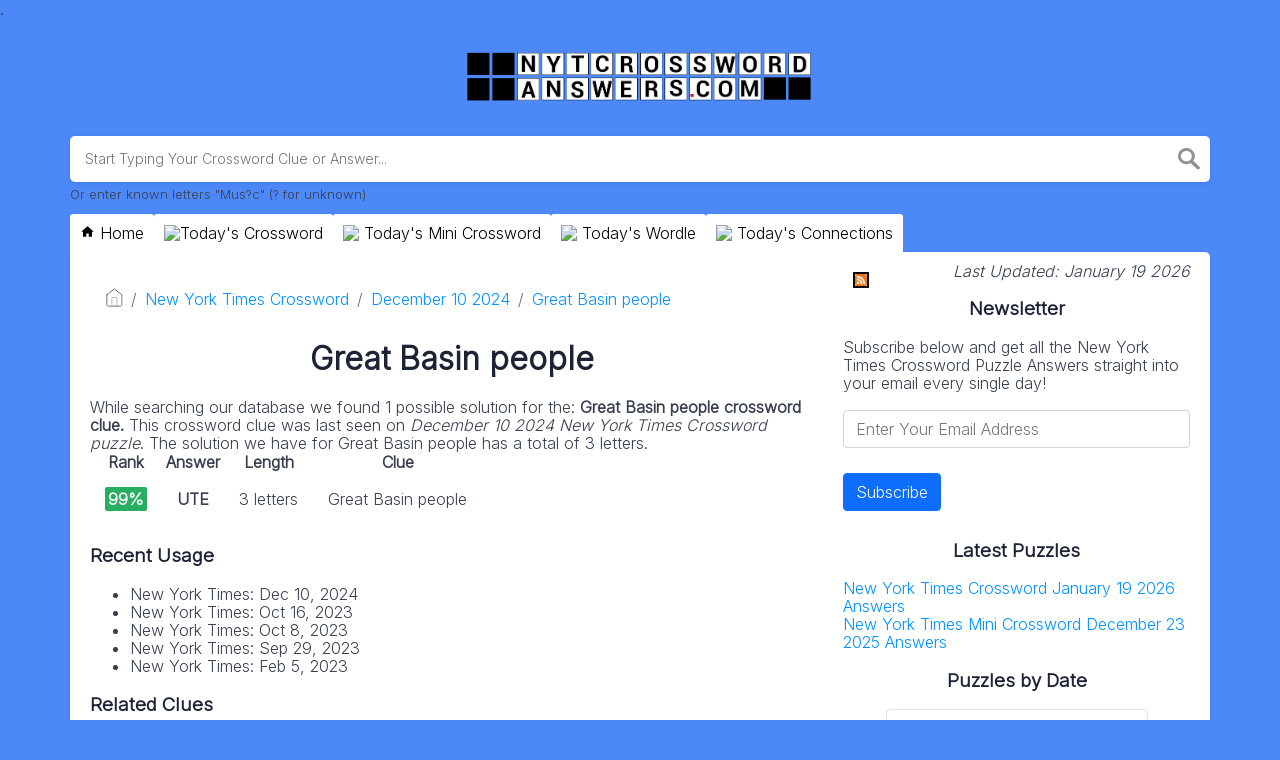

--- FILE ---
content_type: text/html; charset=UTF-8
request_url: https://nytcrosswordanswers.com/great-basin-people-crossword-clue
body_size: 10373
content:
<!DOCTYPE html><html lang="en"><head><meta charset="UTF-8"/>
<script>var __ezHttpConsent={setByCat:function(src,tagType,attributes,category,force,customSetScriptFn=null){var setScript=function(){if(force||window.ezTcfConsent[category]){if(typeof customSetScriptFn==='function'){customSetScriptFn();}else{var scriptElement=document.createElement(tagType);scriptElement.src=src;attributes.forEach(function(attr){for(var key in attr){if(attr.hasOwnProperty(key)){scriptElement.setAttribute(key,attr[key]);}}});var firstScript=document.getElementsByTagName(tagType)[0];firstScript.parentNode.insertBefore(scriptElement,firstScript);}}};if(force||(window.ezTcfConsent&&window.ezTcfConsent.loaded)){setScript();}else if(typeof getEzConsentData==="function"){getEzConsentData().then(function(ezTcfConsent){if(ezTcfConsent&&ezTcfConsent.loaded){setScript();}else{console.error("cannot get ez consent data");force=true;setScript();}});}else{force=true;setScript();console.error("getEzConsentData is not a function");}},};</script>
<script>var ezTcfConsent=window.ezTcfConsent?window.ezTcfConsent:{loaded:false,store_info:false,develop_and_improve_services:false,measure_ad_performance:false,measure_content_performance:false,select_basic_ads:false,create_ad_profile:false,select_personalized_ads:false,create_content_profile:false,select_personalized_content:false,understand_audiences:false,use_limited_data_to_select_content:false,};function getEzConsentData(){return new Promise(function(resolve){document.addEventListener("ezConsentEvent",function(event){var ezTcfConsent=event.detail.ezTcfConsent;resolve(ezTcfConsent);});});}</script>
<script>if(typeof _setEzCookies!=='function'){function _setEzCookies(ezConsentData){var cookies=window.ezCookieQueue;for(var i=0;i<cookies.length;i++){var cookie=cookies[i];if(ezConsentData&&ezConsentData.loaded&&ezConsentData[cookie.tcfCategory]){document.cookie=cookie.name+"="+cookie.value;}}}}
window.ezCookieQueue=window.ezCookieQueue||[];if(typeof addEzCookies!=='function'){function addEzCookies(arr){window.ezCookieQueue=[...window.ezCookieQueue,...arr];}}
addEzCookies([{name:"ezoab_54542",value:"mod275-c; Path=/; Domain=nytcrosswordanswers.com; Max-Age=7200",tcfCategory:"store_info",isEzoic:"true",},{name:"ezosuibasgeneris-1",value:"968e7eda-6e42-40de-5929-0d71762877d2; Path=/; Domain=nytcrosswordanswers.com; Expires=Tue, 19 Jan 2027 12:58:29 UTC; Secure; SameSite=None",tcfCategory:"understand_audiences",isEzoic:"true",}]);if(window.ezTcfConsent&&window.ezTcfConsent.loaded){_setEzCookies(window.ezTcfConsent);}else if(typeof getEzConsentData==="function"){getEzConsentData().then(function(ezTcfConsent){if(ezTcfConsent&&ezTcfConsent.loaded){_setEzCookies(window.ezTcfConsent);}else{console.error("cannot get ez consent data");_setEzCookies(window.ezTcfConsent);}});}else{console.error("getEzConsentData is not a function");_setEzCookies(window.ezTcfConsent);}</script><script type="text/javascript" data-ezscrex='false' data-cfasync='false'>window._ezaq = Object.assign({"edge_cache_status":11,"edge_response_time":882,"url":"https://nytcrosswordanswers.com/great-basin-people-crossword-clue"}, typeof window._ezaq !== "undefined" ? window._ezaq : {});</script><script type="text/javascript" data-ezscrex='false' data-cfasync='false'>window._ezaq = Object.assign({"ab_test_id":"mod275-c"}, typeof window._ezaq !== "undefined" ? window._ezaq : {});window.__ez=window.__ez||{};window.__ez.tf={};</script><script type="text/javascript" data-ezscrex='false' data-cfasync='false'>window.ezDisableAds = true;</script>
<script data-ezscrex='false' data-cfasync='false' data-pagespeed-no-defer>var __ez=__ez||{};__ez.stms=Date.now();__ez.evt={};__ez.script={};__ez.ck=__ez.ck||{};__ez.template={};__ez.template.isOrig=true;window.__ezScriptHost="//www.ezojs.com";__ez.queue=__ez.queue||function(){var e=0,i=0,t=[],n=!1,o=[],r=[],s=!0,a=function(e,i,n,o,r,s,a){var l=arguments.length>7&&void 0!==arguments[7]?arguments[7]:window,d=this;this.name=e,this.funcName=i,this.parameters=null===n?null:w(n)?n:[n],this.isBlock=o,this.blockedBy=r,this.deleteWhenComplete=s,this.isError=!1,this.isComplete=!1,this.isInitialized=!1,this.proceedIfError=a,this.fWindow=l,this.isTimeDelay=!1,this.process=function(){f("... func = "+e),d.isInitialized=!0,d.isComplete=!0,f("... func.apply: "+e);var i=d.funcName.split("."),n=null,o=this.fWindow||window;i.length>3||(n=3===i.length?o[i[0]][i[1]][i[2]]:2===i.length?o[i[0]][i[1]]:o[d.funcName]),null!=n&&n.apply(null,this.parameters),!0===d.deleteWhenComplete&&delete t[e],!0===d.isBlock&&(f("----- F'D: "+d.name),m())}},l=function(e,i,t,n,o,r,s){var a=arguments.length>7&&void 0!==arguments[7]?arguments[7]:window,l=this;this.name=e,this.path=i,this.async=o,this.defer=r,this.isBlock=t,this.blockedBy=n,this.isInitialized=!1,this.isError=!1,this.isComplete=!1,this.proceedIfError=s,this.fWindow=a,this.isTimeDelay=!1,this.isPath=function(e){return"/"===e[0]&&"/"!==e[1]},this.getSrc=function(e){return void 0!==window.__ezScriptHost&&this.isPath(e)&&"banger.js"!==this.name?window.__ezScriptHost+e:e},this.process=function(){l.isInitialized=!0,f("... file = "+e);var i=this.fWindow?this.fWindow.document:document,t=i.createElement("script");t.src=this.getSrc(this.path),!0===o?t.async=!0:!0===r&&(t.defer=!0),t.onerror=function(){var e={url:window.location.href,name:l.name,path:l.path,user_agent:window.navigator.userAgent};"undefined"!=typeof _ezaq&&(e.pageview_id=_ezaq.page_view_id);var i=encodeURIComponent(JSON.stringify(e)),t=new XMLHttpRequest;t.open("GET","//g.ezoic.net/ezqlog?d="+i,!0),t.send(),f("----- ERR'D: "+l.name),l.isError=!0,!0===l.isBlock&&m()},t.onreadystatechange=t.onload=function(){var e=t.readyState;f("----- F'D: "+l.name),e&&!/loaded|complete/.test(e)||(l.isComplete=!0,!0===l.isBlock&&m())},i.getElementsByTagName("head")[0].appendChild(t)}},d=function(e,i){this.name=e,this.path="",this.async=!1,this.defer=!1,this.isBlock=!1,this.blockedBy=[],this.isInitialized=!0,this.isError=!1,this.isComplete=i,this.proceedIfError=!1,this.isTimeDelay=!1,this.process=function(){}};function c(e,i,n,s,a,d,c,u,f){var m=new l(e,i,n,s,a,d,c,f);!0===u?o[e]=m:r[e]=m,t[e]=m,h(m)}function h(e){!0!==u(e)&&0!=s&&e.process()}function u(e){if(!0===e.isTimeDelay&&!1===n)return f(e.name+" blocked = TIME DELAY!"),!0;if(w(e.blockedBy))for(var i=0;i<e.blockedBy.length;i++){var o=e.blockedBy[i];if(!1===t.hasOwnProperty(o))return f(e.name+" blocked = "+o),!0;if(!0===e.proceedIfError&&!0===t[o].isError)return!1;if(!1===t[o].isComplete)return f(e.name+" blocked = "+o),!0}return!1}function f(e){var i=window.location.href,t=new RegExp("[?&]ezq=([^&#]*)","i").exec(i);"1"===(t?t[1]:null)&&console.debug(e)}function m(){++e>200||(f("let's go"),p(o),p(r))}function p(e){for(var i in e)if(!1!==e.hasOwnProperty(i)){var t=e[i];!0===t.isComplete||u(t)||!0===t.isInitialized||!0===t.isError?!0===t.isError?f(t.name+": error"):!0===t.isComplete?f(t.name+": complete already"):!0===t.isInitialized&&f(t.name+": initialized already"):t.process()}}function w(e){return"[object Array]"==Object.prototype.toString.call(e)}return window.addEventListener("load",(function(){setTimeout((function(){n=!0,f("TDELAY -----"),m()}),5e3)}),!1),{addFile:c,addFileOnce:function(e,i,n,o,r,s,a,l,d){t[e]||c(e,i,n,o,r,s,a,l,d)},addDelayFile:function(e,i){var n=new l(e,i,!1,[],!1,!1,!0);n.isTimeDelay=!0,f(e+" ...  FILE! TDELAY"),r[e]=n,t[e]=n,h(n)},addFunc:function(e,n,s,l,d,c,u,f,m,p){!0===c&&(e=e+"_"+i++);var w=new a(e,n,s,l,d,u,f,p);!0===m?o[e]=w:r[e]=w,t[e]=w,h(w)},addDelayFunc:function(e,i,n){var o=new a(e,i,n,!1,[],!0,!0);o.isTimeDelay=!0,f(e+" ...  FUNCTION! TDELAY"),r[e]=o,t[e]=o,h(o)},items:t,processAll:m,setallowLoad:function(e){s=e},markLoaded:function(e){if(e&&0!==e.length){if(e in t){var i=t[e];!0===i.isComplete?f(i.name+" "+e+": error loaded duplicate"):(i.isComplete=!0,i.isInitialized=!0)}else t[e]=new d(e,!0);f("markLoaded dummyfile: "+t[e].name)}},logWhatsBlocked:function(){for(var e in t)!1!==t.hasOwnProperty(e)&&u(t[e])}}}();__ez.evt.add=function(e,t,n){e.addEventListener?e.addEventListener(t,n,!1):e.attachEvent?e.attachEvent("on"+t,n):e["on"+t]=n()},__ez.evt.remove=function(e,t,n){e.removeEventListener?e.removeEventListener(t,n,!1):e.detachEvent?e.detachEvent("on"+t,n):delete e["on"+t]};__ez.script.add=function(e){var t=document.createElement("script");t.src=e,t.async=!0,t.type="text/javascript",document.getElementsByTagName("head")[0].appendChild(t)};__ez.dot=__ez.dot||{};__ez.queue.addFileOnce('/detroitchicago/boise.js', '/detroitchicago/boise.js?gcb=195-2&cb=5', true, [], true, false, true, false);__ez.queue.addFileOnce('/parsonsmaize/abilene.js', '/parsonsmaize/abilene.js?gcb=195-2&cb=e80eca0cdb', true, [], true, false, true, false);__ez.queue.addFileOnce('/parsonsmaize/mulvane.js', '/parsonsmaize/mulvane.js?gcb=195-2&cb=e75e48eec0', true, ['/parsonsmaize/abilene.js'], true, false, true, false);__ez.queue.addFileOnce('/detroitchicago/birmingham.js', '/detroitchicago/birmingham.js?gcb=195-2&cb=539c47377c', true, ['/parsonsmaize/abilene.js'], true, false, true, false);</script>
<script data-ezscrex="false" type="text/javascript" data-cfasync="false">window._ezaq = Object.assign({"ad_cache_level":0,"adpicker_placement_cnt":0,"ai_placeholder_cache_level":0,"ai_placeholder_placement_cnt":-1,"domain":"nytcrosswordanswers.com","domain_id":54542,"ezcache_level":1,"ezcache_skip_code":11,"has_bad_image":0,"has_bad_words":0,"is_sitespeed":0,"lt_cache_level":0,"response_size":25505,"response_size_orig":19601,"response_time_orig":866,"template_id":5,"url":"https://nytcrosswordanswers.com/great-basin-people-crossword-clue","word_count":0,"worst_bad_word_level":0}, typeof window._ezaq !== "undefined" ? window._ezaq : {});__ez.queue.markLoaded('ezaqBaseReady');</script>
<script type='text/javascript' data-ezscrex='false' data-cfasync='false'>
window.ezAnalyticsStatic = true;

function analyticsAddScript(script) {
	var ezDynamic = document.createElement('script');
	ezDynamic.type = 'text/javascript';
	ezDynamic.innerHTML = script;
	document.head.appendChild(ezDynamic);
}
function getCookiesWithPrefix() {
    var allCookies = document.cookie.split(';');
    var cookiesWithPrefix = {};

    for (var i = 0; i < allCookies.length; i++) {
        var cookie = allCookies[i].trim();

        for (var j = 0; j < arguments.length; j++) {
            var prefix = arguments[j];
            if (cookie.indexOf(prefix) === 0) {
                var cookieParts = cookie.split('=');
                var cookieName = cookieParts[0];
                var cookieValue = cookieParts.slice(1).join('=');
                cookiesWithPrefix[cookieName] = decodeURIComponent(cookieValue);
                break; // Once matched, no need to check other prefixes
            }
        }
    }

    return cookiesWithPrefix;
}
function productAnalytics() {
	var d = {"pr":[6],"omd5":"09ec01ebff6f3f20e0c9abd2f9cedee0","nar":"risk score"};
	d.u = _ezaq.url;
	d.p = _ezaq.page_view_id;
	d.v = _ezaq.visit_uuid;
	d.ab = _ezaq.ab_test_id;
	d.e = JSON.stringify(_ezaq);
	d.ref = document.referrer;
	d.c = getCookiesWithPrefix('active_template', 'ez', 'lp_');
	if(typeof ez_utmParams !== 'undefined') {
		d.utm = ez_utmParams;
	}

	var dataText = JSON.stringify(d);
	var xhr = new XMLHttpRequest();
	xhr.open('POST','/ezais/analytics?cb=1', true);
	xhr.onload = function () {
		if (xhr.status!=200) {
            return;
		}

        if(document.readyState !== 'loading') {
            analyticsAddScript(xhr.response);
            return;
        }

        var eventFunc = function() {
            if(document.readyState === 'loading') {
                return;
            }
            document.removeEventListener('readystatechange', eventFunc, false);
            analyticsAddScript(xhr.response);
        };

        document.addEventListener('readystatechange', eventFunc, false);
	};
	xhr.setRequestHeader('Content-Type','text/plain');
	xhr.send(dataText);
}
__ez.queue.addFunc("productAnalytics", "productAnalytics", null, true, ['ezaqBaseReady'], false, false, false, true);
</script><base href="https://nytcrosswordanswers.com/great-basin-people-crossword-clue"/><meta name="viewport" content="width=device-width, initial-scale=1, shrink-to-fit=no"/><link rel="icon" type="image/png" href="/storage/app/media//nytcrossword.webp"/><title>Great Basin people Crossword Clue Answers</title><meta name="description" content="On this page you will find the Great Basin people crossword clue answers and solutions. This clue was last seen on December 10 2024 at the popular New York Times Crossword Puzzle"/><meta property="og:type" content="article"/><meta property="og:title" content="Great Basin people Crossword Clue Answers"/><link rel='canonical' href='https://nytcrosswordanswers.com/great-basin-people-crossword-clue' />
<script type='text/javascript'>
var ezoTemplate = 'orig_site';
var ezouid = '1';
var ezoFormfactor = '1';
</script><script data-ezscrex="false" type='text/javascript'>
var soc_app_id = '0';
var did = 54542;
var ezdomain = 'nytcrosswordanswers.com';
var ezoicSearchable = 1;
</script></head><body>.	<meta property="og:description" content="On this page you will find the Great Basin people crossword clue answers and solutions. This clue was last seen on December 10 2024 at the popular New York Times Crossword Puzzle"/><meta property="og:url" content="https://nytcrosswordanswers.com/great-basin-people-crossword-clue"/><meta property="og:site_name" content="NYT Crossword Answers"/><link rel="stylesheet" href="/themes/xwm-xwordth/assets/scss/crosswords.css"/><link rel="stylesheet" href="https://cdnjs.cloudflare.com/ajax/libs/jquery-modal/0.9.1/jquery.modal.min.css"/><script src="https://cdn.jsdelivr.net/npm/simple-jscalendar@1.4.4/source/jsCalendar.min.js" integrity="sha384-0LaRLH/U5g8eCAwewLGQRyC/O+g0kXh8P+5pWpzijxwYczD3nKETIqUyhuA8B/UB" crossorigin="anonymous"></script><link rel="stylesheet" href="https://cdn.jsdelivr.net/npm/simple-jscalendar@1.4.4/source/jsCalendar.min.css" integrity="sha384-44GnAqZy9yUojzFPjdcUpP822DGm1ebORKY8pe6TkHuqJ038FANyfBYBpRvw8O9w" crossorigin="anonymous"/><link rel="preconnect" href="https://fonts.googleapis.com"/> <link rel="preconnect" href="https://fonts.gstatic.com" crossorigin=""/> <link href="https://fonts.googleapis.com/css2?family=Inter:wght@300&amp;display=swap" rel="stylesheet"/><style>body{background:#4d88f9;font-family:Inter,sans-serif}.jsCalendar tbody td,.jsCalendar thead .jsCalendar-week-days th{width:32px;height:32px;line-height:32px}.notice{color:#333;margin:1em 0;background:#FDE8F6;border-left:5px solid;border-left-color:currentcolor;border-color:#a4286a;font-size:14px;padding:16px 25px 16px 20px}.answer-letters .letter_box{padding:10px;color:black;display:inline-flex;background:#fff;justify-content:center;align-items:center;font-size:34px;line-height:2rem;font-weight:bold;margin-bottom:20px;text-transform:uppercase;border:2px solid black}.letters{text-align:center}.fr-fic{display:inline-block;float:left!important;margin:10px;border:2px solid black}.jsCalendar tbody td.jsCalendar-current{background-color:#000}.breadcrumb{padding:.75rem 1rem;margin-bottom:1rem;list-style:none;background-color:#fff;border-radius:.25rem}.topmenu a{padding:10px;background:#fff;display:inline-block;margin-top:-5px;border-radius:3px 3px 0 0;color:black}.topmenu a img{vertical-align:middle;margin-top:-2px}.msg{color:#856404;background-color:#fff3cd;border-color:#ffeeba;position:relative;padding:.75rem 1.25rem;margin-bottom:1rem;border:1px solid transparent;border-radius:.25rem;margin-top:26px}.letters-count{float:right;font-size:14px;line-height:23px;color:#b1b1b1}</style><script async="" src="https://www.googletagmanager.com/gtag/js?id=UA-107315461-1"></script><script>window.dataLayer=window.dataLayer||[];function gtag(){dataLayer.push(arguments)}gtag('js',new Date());gtag('config','UA-107315461-1');</script><meta name="msvalidate.01" content="6D989BC8C6511DB0EC696C06DB5F9070"/><div class="container"><header><a href="/"><img src="/storage/app/media/nytfinal.png" alt="NYTCrosswordAnswers.com"/></a></header></div><div class="container"><form class="search" autocomplete="off"><div class="drop-search"><input type="text" name="q" placeholder="Start Typing Your Crossword Clue or Answer..." value="" data-request="onCrosswordSearch" data-request-update="crosswordSearchResults: &#39;#crosswordSearchResults&#39;" data-track-input="500" class="searchbox" onkeydown="if(event.keyCode===13){location.href=&#39;/search?q=&#39;+encodeURIComponent(this.value)}"/><img src="/themes/xwm-xwordth/assets/img/search.svg" alt="Search" onclick="location.href=&#39;/search?q=&#39;+encodeURIComponent(document.querySelector(&#39;.searchbox&#39;).value)"/><div class="drop-search-content" id="crosswordSearchResults"></div></div><div class="undersearch-txt" style="margin-top:5px">Or enter known letters &#34;Mus?c&#34; (? for unknown)</div></form><br/></div><style>.page{border-radius:0 5px 5px 5px}@media screen and (max-width:600px){}.topmenu{display:flex;flex-direction:row;justify-content:flex-start;gap:4px}.topmenu a{padding:10px;background:#fff;display:inline-block;margin-top:-5px;border-radius:3px 3px 0 0}.topmenu a:hover{background:#eee}</style><div class="container page-cont"><div class="topmenu"><a href="/"><svg width="15" height="15" viewBox="0 0 24 24" xmlns="http://www.w3.org/2000/svg" xmlns:xlink="http://www.w3.org/1999/xlink"><rect width="24" height="24" stroke="none" fill="#000000" opacity="0"></rect><g transform="matrix(0.91 0 0 0.91 12 12)"><path style="stroke:none;stroke-width:1;stroke-dasharray:none;stroke-linecap:butt;stroke-dashoffset:0;stroke-linejoin:miter;stroke-miterlimit:4;fill:rgb(0,0,0);fill-rule:nonzero;opacity:1;" transform=" translate(-12, -11.55)" d="M 12 2.0996094 L 1 12 L 4 12 L 4 21 L 10 21 L 10 15 L 14 15 L 14 21 L 20 21 L 20 12 L 23 12 L 12 2.0996094 z" stroke-linecap="round"></path></g></svg> Home</a><a href="/new-york-times-crossword"><img src="https://www.nytimes.com/games-assets/v2/assets/icons/daily.svg"/>Today&#39;s Crossword</a><a href="/new-york-times-mini-crossword"><img src="https://www.nytimes.com/games-assets/v2/assets/icons/mini.svg"/> Today&#39;s Mini Crossword</a><a href="/wordle-answers"><img src="https://www.nytimes.com/games-assets/v2/assets/icons/wordle.svg"/> Today&#39;s Wordle</a><a href="/nyt-connections-answers"><img src="https://www.nytimes.com/games-assets/v2/assets/icons/connections.svg"/> Today&#39;s Connections</a></div><div class="page"><div class="row"><div class="col-md-8 main-content"><p></p><ol class="breadcrumb"><li class="breadcrumb-item"><a href="/"><img src="/themes/xwm-xwordth/assets/img/home.svg" alt="Homepage"/></a></li> <li class="breadcrumb-item"><a href="/new-york-times-crossword">New York Times Crossword</a></li> <li class="breadcrumb-item"><a href="https://nytcrosswordanswers.com/new-york-times-crossword-december-10-2024-answers">December 10 2024</a></li> <li class="breadcrumb-item"><a href="https://nytcrosswordanswers.com/great-basin-people-crossword-clue">Great Basin people</a></li></ol><p></p><h1 style="text-align:center;">Great Basin people</h1><p></p><div id="ezoic-pub-ad-placeholder-101"></div><p></p><p>While searching our database we found 1 possible solution for the: <strong>Great Basin people crossword clue. </strong>This crossword clue was last seen on <em>December 10 2024 New York Times Crossword puzzle</em>. The solution we have for Great Basin people has a total of 3 letters.</p><p></p><table class="table other-answers-table"><thead><tr><th>Rank</th><th>Answer</th><th>Length</th><th>Clue</th></tr></thead><tbody><tr><td><span class="dg likely">99%</span></td><td><strong>UTE</strong></td><td>3 letters</td><td>Great Basin people</td></tr></tbody></table><p></p><p></p><div id="ezoic-pub-ad-placeholder-102"></div><p></p><h3>Recent Usage</h3><p></p><ul class="lastseen"><li>New York Times: Dec 10, 2024</li><li>New York Times: Oct 16, 2023</li><li>New York Times: Oct 8, 2023</li><li>New York Times: Sep 29, 2023</li><li>New York Times: Feb 5, 2023</li></ul><p></p><h3>Related Clues</h3><p>We have found 34 other crossword clues with the same answer.</p><p></p><div class="related-clues-answers"> <ul> <li> <a href="https://nytcrosswordanswers.com/beehive-state-athlete-crossword-clue" class="main-btn"> Beehive State athlete</a></li> <li> <a href="https://nytcrosswordanswers.com/sport-___-crossword-clue" class="main-btn"> Sport ___</a></li> <li> <a href="https://nytcrosswordanswers.com/big-12-athlete-crossword-clue" class="main-btn"> Big 12 athlete</a></li> <li> <a href="https://nytcrosswordanswers.com/conference-opponent-of-a-sun-devil-crossword-clue" class="main-btn"> Conference opponent of a Sun Devil</a></li> <li> <a href="https://nytcrosswordanswers.com/great-basin-tribe-crossword-clue" class="main-btn"> Great Basin tribe</a></li> <li> <a href="https://nytcrosswordanswers.com/caesars-first-stabber-crossword-clue" class="main-btn"> Caesar&#39;s first stabber</a></li> <li> <a href="https://nytcrosswordanswers.com/salt-lake-valley-people-crossword-clue" class="main-btn"> Salt Lake Valley people</a></li> <li> <a href="https://nytcrosswordanswers.com/creator-of-the-sleuth-c-auguste-dupin-crossword-clue" class="main-btn"> Creator of the sleuth C. Auguste Dupin</a></li> <li> <a href="https://nytcrosswordanswers.com/alaskan-salmon-hunters-crossword-clue" class="main-btn"> Alaskan salmon hunters</a></li> <li> <a href="https://nytcrosswordanswers.com/part-of-a-clutch-crossword-clue" class="main-btn"> Part of a clutch</a></li> <li> <a href="https://nytcrosswordanswers.com/navajo-neighbor-crossword-clue" class="main-btn"> Navajo neighbor</a></li> <li> <a href="https://nytcrosswordanswers.com/tribe-that-celebrates-the-annual-bear-dance-crossword-clue" class="main-btn"> Tribe that celebrates the annual Bear Dance</a></li> <li> <a href="https://nytcrosswordanswers.com/longtime-residents-around-the-great-salt-lake-crossword-clue" class="main-btn"> Longtime residents around the Great Salt Lake</a></li> <li> <a href="https://nytcrosswordanswers.com/salt-lake-city-athlete-crossword-clue" class="main-btn"> Salt Lake City athlete</a></li> <li> <a href="https://nytcrosswordanswers.com/pikes-peak-people-crossword-clue" class="main-btn"> Pikes Peak people</a></li> <li> <a href="https://nytcrosswordanswers.com/sporty-vehicle-in-brief-crossword-clue" class="main-btn"> Sporty vehicle in brief</a></li> <li> <a href="https://nytcrosswordanswers.com/sport-___-vehicle-crossword-clue" class="main-btn"> Sport-___ (vehicle)</a></li> <li> <a href="https://nytcrosswordanswers.com/member-of-a-western-tribe-crossword-clue" class="main-btn"> Member of a Western tribe</a></li> <li> <a href="https://nytcrosswordanswers.com/pac-12-conference-athlete-crossword-clue" class="main-btn"> Pac-12 Conference athlete</a></li> <li> <a href="https://nytcrosswordanswers.com/tribe-native-to-the-great-basin-crossword-clue" class="main-btn"> Tribe native to the Great Basin</a></li> <li> <a href="https://nytcrosswordanswers.com/people-of-pikes-peak-crossword-clue" class="main-btn"> People of Pikes Peak</a></li> <li> <a href="https://nytcrosswordanswers.com/pac-12-player-crossword-clue" class="main-btn"> Pac-12 player</a></li> <li> <a href="https://nytcrosswordanswers.com/tribe-for-which-a-state-is-named-crossword-clue" class="main-btn"> Tribe for which a state is named</a></li> <li> <a href="https://nytcrosswordanswers.com/tribe-known-for-ranching-and-oil-and-gas-operations-crossword-clue" class="main-btn"> Tribe known for ranching and oil and gas operations</a></li> <li> <a href="https://nytcrosswordanswers.com/tribe-for-which-the-45th-state-is-named-crossword-clue" class="main-btn"> Tribe for which the 45th state is named</a></li> <li> <a href="https://nytcrosswordanswers.com/salt-lake-city-collegian-crossword-clue" class="main-btn"> Salt Lake City collegian</a></li> <li> <a href="https://nytcrosswordanswers.com/native-people-for-whom-a-state-is-named-crossword-clue" class="main-btn"> Native people for whom a state is named</a></li> <li> <a href="https://nytcrosswordanswers.com/shoshonean-language-crossword-clue" class="main-btn"> Shoshonean language</a></li> <li> <a href="https://nytcrosswordanswers.com/people-for-whom-a-state-is-named-crossword-clue" class="main-btn"> People for whom a state is named</a></li> <li> <a href="https://nytcrosswordanswers.com/pac-12-conference-player-crossword-clue" class="main-btn"> Pac-12 Conference player</a></li> <li> <a href="https://nytcrosswordanswers.com/pac-12-athlete-crossword-clue" class="main-btn"> Pac-12 athlete</a></li> <li> <a href="https://nytcrosswordanswers.com/people-credited-with-discovering-mechanoluminescence-using-quartz-crystals-to-generate-light-crossword-clue" class="main-btn"> People credited with discovering mechanoluminescence using quartz crystals to generate light</a></li> <li> <a href="https://nytcrosswordanswers.com/great-basin-native-crossword-clue" class="main-btn"> Great Basin native</a></li> <li> <a href="https://nytcrosswordanswers.com/sport-___-all-terrain-vehicle-crossword-clue" class="main-btn"> Sport ___ (all-terrain vehicle)</a></li></ul></div><p></p><h3>Related Answers</h3><p>We have found 1 other crossword answers for this clue.</p><p></p><div class="answers multiple-lettered"> <div class="answer"><div class="answer-letters"><div class="letter_box">U</div><div class="letter_box">T</div><div class="letter_box">E</div><div class="letter_box">S</div></div></div></div><p></p><h3>Other December 10 2024 Puzzle Clues</h3><p>There are a total of 75 clues in December 10 2024 crossword puzzle.</p><p></p><div class="related-clues-answers"> <ul> <li> <a href="https://nytcrosswordanswers.com/kind-of-bean-used-in-miso-crossword-clue" class="main-btn"> Kind of bean used in miso</a></li> <li> <a href="https://nytcrosswordanswers.com/bro-and-sis-crossword-clue" class="main-btn"> Bro and sis</a></li> <li> <a href="https://nytcrosswordanswers.com/doofuses-crossword-clue" class="main-btn"> Doofuses</a></li> <li> <a href="https://nytcrosswordanswers.com/no-need-to-fear-me-crossword-clue" class="main-btn"> No need to fear me!</a></li> <li> <a href="https://nytcrosswordanswers.com/chilean-food-fish-crossword-clue" class="main-btn"> Chilean food fish</a></li></ul></div><p></p><p>If you have already solved this crossword clue and are looking for the main post then head over to <a href="https://nytcrosswordanswers.com/new-york-times-crossword-december-10-2024-answers"><strong>New York Times Crossword December 10 2024 Answers</strong></a></p><p></p><div id="ezoic-pub-ad-placeholder-103"></div><p></p></div><div class="col-md-4 sidebar"><p style="text-align:right;"><em><a href="https://feeds.feedburner.com/nytcrosswordanswerscom" rel="noopener noreferrer" target="_blank"><img src="https://cdn-0.nytcrosswordanswers.com/storage/app/media/rss.png" style="width:16px;" class="fr-fic fr-fir fr-dii"/></a>Last Updated:</em> <em>January 19 2026</em></p><h3 style="text-align:center;">Newsletter</h3><p>Subscribe below and get all the New York Times Crossword Puzzle Answers straight into your email every single day!</p><p><br/></p><p></p><div class="subscribe-mailbox"> <form data-request="onMailgunListSubscribe" data-request-update="mailSubscribedSuccess: &#39;#mailbox&#39;" data-request-success="document.getElementById(&#39;email&#39;).value = &#39;&#39;"> <div id="mailbox"></div> <input type="email" placeholder="Enter Your Email Address" id="email" class="form-control" name="email"/> <input type="submit" class="btn btn-primary" value="Subscribe"/></form> </div><p></p><h3 style="text-align:center;">Latest Puzzles</h3><p><a href="new-york-times-crossword-january-19-2026-answers" class="xwm-main-post-link">New York Times Crossword January 19 2026 Answers</a></p><p><a href="new-york-times-mini-crossword-december-23-2025-answers" class="xwm-main-post-link">New York Times Mini Crossword December 23 2025 Answers</a></p><h3 style="text-align:center;">Puzzles by Date</h3><p></p><div id="side-calendar" align="center"></div> <script type="text/javascript">function formatDate(date){var d=new Date(date),month=''+(d.getMonth()+1),day=''+d.getDate(),year=d.getFullYear();if(month.length<2)month='0'+month;if(day.length<2)day='0'+day;return[year,month,day].join('-')}var sidecalendar=document.getElementById("side-calendar");sidecalel=jsCalendar.new(sidecalendar,"19/01/2026",{navigator:true,navigatorPosition:"left",zeroFill:false,monthFormat:"month YYYY",dayFormat:"DDD",language:"en",min:"01/01/1970"});sidecalel.onDateClick(function(event,date){$.ajax({url:'/crossword-daily-ajax-router',type:'GET',data:{date:formatDate(date)},}).done(function(response){if(response!=0){window.location=response}}).fail(function(){}).always(function(){})});</script><p></p><h3 style="text-align:center;"><br/></h3></div></div></div></div><footer><div class="container"><div class="footer-disclaimer"><p>We are in no way affiliated or endorsed by The New York Times Company. All images and logos are property of their respective owners. This website is for informational purposes only</p></div><div class="row"><div class="col-md-12"><div class="brand"><a href="/">NYTCrosswordAnswers.com</a></div><div class="footer-links"><a href="/">Home</a> |
                        <a href="/sitemap.xml">Sitemap</a> |
                        <a href="https://nytcrosswordanswers.com/privacy">Privacy</a> |
                        <a href="/archive">Archive</a></div></div></div></div></footer><script src="https://cdnjs.cloudflare.com/ajax/libs/jquery/3.5.1/jquery.min.js"></script><script src="/modules/system/assets/js/framework-extras.js"></script><link rel="stylesheet" property="stylesheet" href="/modules/system/assets/css/framework-extras.css"/><script src="https://cdnjs.cloudflare.com/ajax/libs/jquery-modal/0.9.1/jquery.modal.min.js"></script><div id="mailmodal" class="mailbox-modal modal"><div class="innercont"><div class="modaltxt"><h1>NYT Crossword Answers in Your Inbox!</h1><p>Get the daily New York Times Crossword Puzzle Answers straight into your inbox absolutely FREE!</p></div><div class="modalform"><form data-request="onMailgunListSubscribe" data-request-update="mailSubscribedSuccess: &#39;#mailboxtwo&#39;" data-request-success="document.getElementById(&#39;email&#39;).value = &#39;&#39;"><div id="mailboxtwo"></div><input type="email" placeholder="Enter Your Email Address" id="email" class="form-control" name="email"/><input type="submit" class="btn btn-primary subbutton" value="Subscribe"/></form><div class="nospam"><span style="font-size:12px;color:#b0b0b0;">No SPAM! We don&#39;t share your email with any 3rd part companies!</span></div></div></div></div><script>function getCookie(name){var value="; "+document.cookie;var parts=value.split("; "+name+"=");if(parts.length==2)return parts.pop().split(";").shift();else return null}if(getCookie('mailbox')){}else{document.cookie='mailbox=222; expires=Fri, 31 Dec 9999 23:59:59 GMT';setTimeout(function(){$("#mailmodal").modal()},5000)}</script><script>function filterable(){var input,filter,ul,li,a,i,txtValue;input=document.getElementById("catInput");filter=input.value.toUpperCase();ul=document.getElementsByClassName("row")[0];li=ul.getElementsByClassName("filterable");for(i=0;i<li.length;i++){a=li[i].getElementsByClassName("searchable")[0];txtValue=a.textContent||a.innerText;if(txtValue.toUpperCase().indexOf(filter)>-1){li[i].style.display=""}else{li[i].style.display="none"}}}$(function(){$(window).click(function(){$(".drop-search-content").hide()});$(".searchbox").focusin(function(event){$(".drop-search-content").show()});$('.search').click(function(event){event.stopPropagation()})});$(function(){$("#nrLettersSelect").change(function(){var htmlString="";var len=$(this).val();var incr=0;for(var i=0;i<len;i++){incr=i+1;htmlString+="<div class='l-box' style='margin-right:3px'><span>"+incr+"</span><input type='text' name='' class='letter letterinput' maxlength='1'></div>"}$("#solverLettersOutput").html(htmlString)})});$(document).on('keyup','.letterinput',function(e){var key=e.keyCode||e.charCode;if(key==8||key==46){$(this).val("");$(this).closest('div').prev().find('.letterinput').focus()}else{if($(this).val()){$(this).closest('div').next().find('.letterinput').focus()}}});</script><script data-cfasync="false">function _emitEzConsentEvent(){var customEvent=new CustomEvent("ezConsentEvent",{detail:{ezTcfConsent:window.ezTcfConsent},bubbles:true,cancelable:true,});document.dispatchEvent(customEvent);}
(function(window,document){function _setAllEzConsentTrue(){window.ezTcfConsent.loaded=true;window.ezTcfConsent.store_info=true;window.ezTcfConsent.develop_and_improve_services=true;window.ezTcfConsent.measure_ad_performance=true;window.ezTcfConsent.measure_content_performance=true;window.ezTcfConsent.select_basic_ads=true;window.ezTcfConsent.create_ad_profile=true;window.ezTcfConsent.select_personalized_ads=true;window.ezTcfConsent.create_content_profile=true;window.ezTcfConsent.select_personalized_content=true;window.ezTcfConsent.understand_audiences=true;window.ezTcfConsent.use_limited_data_to_select_content=true;window.ezTcfConsent.select_personalized_content=true;}
function _clearEzConsentCookie(){document.cookie="ezCMPCookieConsent=tcf2;Domain=.nytcrosswordanswers.com;Path=/;expires=Thu, 01 Jan 1970 00:00:00 GMT";}
_clearEzConsentCookie();if(typeof window.__tcfapi!=="undefined"){window.ezgconsent=false;var amazonHasRun=false;function _ezAllowed(tcdata,purpose){return(tcdata.purpose.consents[purpose]||tcdata.purpose.legitimateInterests[purpose]);}
function _handleConsentDecision(tcdata){window.ezTcfConsent.loaded=true;if(!tcdata.vendor.consents["347"]&&!tcdata.vendor.legitimateInterests["347"]){window._emitEzConsentEvent();return;}
window.ezTcfConsent.store_info=_ezAllowed(tcdata,"1");window.ezTcfConsent.develop_and_improve_services=_ezAllowed(tcdata,"10");window.ezTcfConsent.measure_content_performance=_ezAllowed(tcdata,"8");window.ezTcfConsent.select_basic_ads=_ezAllowed(tcdata,"2");window.ezTcfConsent.create_ad_profile=_ezAllowed(tcdata,"3");window.ezTcfConsent.select_personalized_ads=_ezAllowed(tcdata,"4");window.ezTcfConsent.create_content_profile=_ezAllowed(tcdata,"5");window.ezTcfConsent.measure_ad_performance=_ezAllowed(tcdata,"7");window.ezTcfConsent.use_limited_data_to_select_content=_ezAllowed(tcdata,"11");window.ezTcfConsent.select_personalized_content=_ezAllowed(tcdata,"6");window.ezTcfConsent.understand_audiences=_ezAllowed(tcdata,"9");window._emitEzConsentEvent();}
function _handleGoogleConsentV2(tcdata){if(!tcdata||!tcdata.purpose||!tcdata.purpose.consents){return;}
var googConsentV2={};if(tcdata.purpose.consents[1]){googConsentV2.ad_storage='granted';googConsentV2.analytics_storage='granted';}
if(tcdata.purpose.consents[3]&&tcdata.purpose.consents[4]){googConsentV2.ad_personalization='granted';}
if(tcdata.purpose.consents[1]&&tcdata.purpose.consents[7]){googConsentV2.ad_user_data='granted';}
if(googConsentV2.analytics_storage=='denied'){gtag('set','url_passthrough',true);}
gtag('consent','update',googConsentV2);}
__tcfapi("addEventListener",2,function(tcdata,success){if(!success||!tcdata){window._emitEzConsentEvent();return;}
if(!tcdata.gdprApplies){_setAllEzConsentTrue();window._emitEzConsentEvent();return;}
if(tcdata.eventStatus==="useractioncomplete"||tcdata.eventStatus==="tcloaded"){if(typeof gtag!='undefined'){_handleGoogleConsentV2(tcdata);}
_handleConsentDecision(tcdata);if(tcdata.purpose.consents["1"]===true&&tcdata.vendor.consents["755"]!==false){window.ezgconsent=true;(adsbygoogle=window.adsbygoogle||[]).pauseAdRequests=0;}
if(window.__ezconsent){__ezconsent.setEzoicConsentSettings(ezConsentCategories);}
__tcfapi("removeEventListener",2,function(success){return null;},tcdata.listenerId);if(!(tcdata.purpose.consents["1"]===true&&_ezAllowed(tcdata,"2")&&_ezAllowed(tcdata,"3")&&_ezAllowed(tcdata,"4"))){if(typeof __ez=="object"&&typeof __ez.bit=="object"&&typeof window["_ezaq"]=="object"&&typeof window["_ezaq"]["page_view_id"]=="string"){__ez.bit.Add(window["_ezaq"]["page_view_id"],[new __ezDotData("non_personalized_ads",true),]);}}}});}else{_setAllEzConsentTrue();window._emitEzConsentEvent();}})(window,document);</script></body></html>